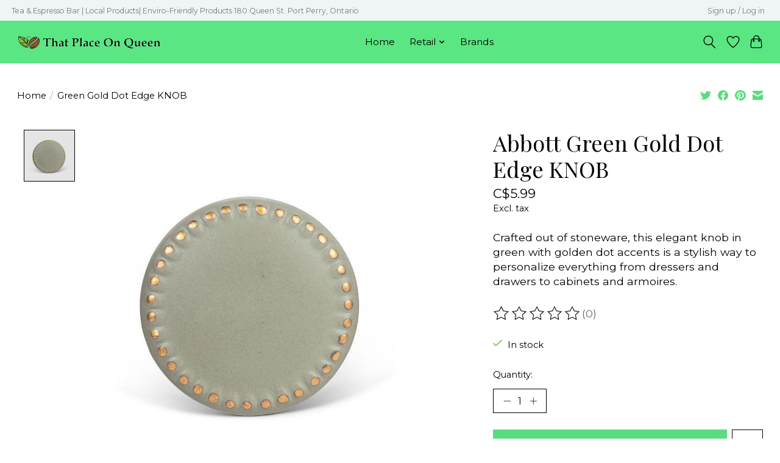

--- FILE ---
content_type: text/javascript;charset=utf-8
request_url: https://www.thatplaceonqueen.ca/services/stats/pageview.js?product=55071895&hash=54cc
body_size: -412
content:
// SEOshop 21-01-2026 02:14:28